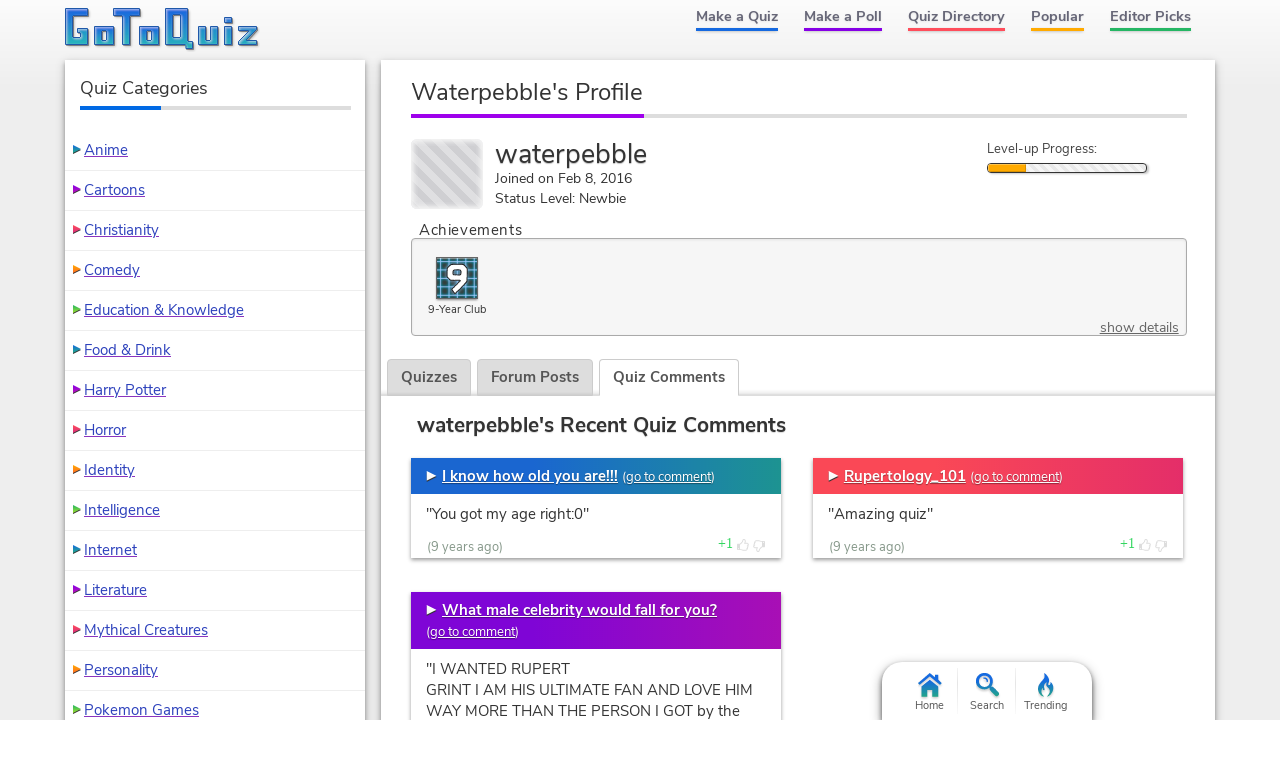

--- FILE ---
content_type: text/html; charset=UTF-8
request_url: https://www.gotoquiz.com/profile/waterpebble
body_size: 4749
content:
<!DOCTYPE HTML>
<html lang="en"><head>
<meta charset="utf-8" /><title>waterpebble, GoTo Quiz User</title>
<link rel="preload" href="/f/nunito-sans-v6-latin-ext_latin-regular.woff2" type="font/woff2" as="font" crossorigin>
<link rel="preload" href="/f/nunito-sans-v6-latin-700.woff2" type="font/woff2" as="font" crossorigin>
<!--[if lt IE 9]>
<script>var e=("article,aside,footer,header,nav,section,main").split(',');for(var i=0;i<e.length;i++)document.createElement(e[i]);</script>
<![endif]-->
<link rel="stylesheet" href="/css/cache/43-grd-plb-tab-prf-qse.css">
<meta name="viewport" content="width=device-width,initial-scale=1,user-scalable=yes">
<link rel="icon" type="image/png" href="https://www.gotoquiz.com/img/2.4/fav_c.png">
<link rel="canonical" href="https://www.gotoquiz.com/profile/waterpebble">
<meta name="theme-color" content="#3D76C7">
<style>
@font-face {
  font-family: 'Nunito Sans';
  font-style: normal;
  font-weight: 700;
  font-display: swap;
  src: local('Nunito Sans Bold'), local('NunitoSans-Bold'),
       url('../f/nunito-sans-v6-latin-700.woff2') format('woff2'),
       url('../f/nunito-sans-v6-latin-700.woff') format('woff');
}
</style>
</head><body class="grid grid2Col">
<header><a id="logoLink" href="/" title="Home"><svg xmlns="http://www.w3.org/2000/svg" xmlns:xlink="http://www.w3.org/1999/xlink" width="195" height="44" viewBox="-.5 -.5 195 44"><defs><filter id="lgo_f"><feGaussianBlur in="SourceAlpha" stdDeviation="1" result="blur"/><feOffset dy="1" dx="1"/><feComposite in2="SourceAlpha" operator="arithmetic" k2="-1" k3="1" result="s"/><feFlood flood-color="#e5f3ff" flood-opacity=".64"/><feComposite in2="s" operator="in"/><feComposite in2="SourceGraphic"/></filter><filter id="lgo_d"><feGaussianBlur in="SourceAlpha" stdDeviation="1.3"/><feOffset dx="2.2" dy="2.2"/><feComponentTransfer><feFuncA type="linear" slope=".24"/></feComponentTransfer><feMerge><feMergeNode/><feMergeNode in="SourceGraphic"/></feMerge></filter><g id="lgo_l"><path d="M0 0v36h22V20H12v4h2l1 1v3l-1 1H8l-1-1V8l1-1h14V0z"/><path id="lgo_o" d="M29 18v18h19V18H29zm12 5v8l-1 1h-3l-1-1v-8l1-1h3l1 1z"/><path d="M48 0v7h8l1 1v28h7V8l1-1h9V0z"/><use xlink:href="#lgo_o" transform="translate(45)"/><path d="m123 33-1-1V0h-22v36h19l1 1v3h7v-7h-4zm-8-26v21l-1 1h-6l-1-1V7l1-1h6l1 1zM133 18v18h19V18h-7v13l-1 1h-3l-1-1V18zM159 36h7V18h-7v18zm0-27v5h7V9h-7zM173 18v4h11l-11 11v3h18v-4h-10l10-11v-3z"/></g><g id="lgo_b"><path d="M7 28.5v-21M14.5 29h-7M15 24.5v4M7.5 7H22V0H0v36h22V20H12v4h2.5"/><path id="lgo_o2" d="M29 18v18h19V18H29.5zm7 13.5v-9m4.5 9.5h-4m4.5-9.5v9M36.5 22h4"/><path d="M64.5 7H74V0H48v7h8.5M57 7.5V36h7V7.5"/><use xlink:href="#lgo_o2" transform="translate(45)"/><path d="M122 32.5V0h-22v36h20m.5 1v3h6.5v-7h-4.5m-15-27h7M107 28.5v-22m7.5 22.5h-7M115 6.5v22M144.5 32h-4M140 31.5V18h-7v18h19V18h-7v13.5M159 36h7V18h-7v18.5zm0-27v5h7V9h-6.5zM173 18v4h10l.5.5L173 33v3h18v-4h-10l-.5-.5L191 21v-3z"/></g><linearGradient id="lgo_g" x1="0" y1="0" x2="0" y2="100%"><stop offset="0%" stop-color="#1A63E0"/><stop offset="100%" stop-color="#29b7bc"/></linearGradient></defs><use xlink:href="#lgo_l" style="stroke:rgba(0,0,0,.267);fill:rgba(0,0,0,.267)" transform="translate(1 1)"/><g filter="url(#lgo_d)"><use xlink:href="#lgo_l" style="fill:url(#lgo_g);filter:url(#lgo_f)"/></g><use xlink:href="#lgo_b" stroke="#1f58a9" fill="none"/></svg></a><input type="checkbox" id="navbar-chk">
<nav><ul id="topLinks">
    <li><a href="/quiz/maker/create.html">Make a Quiz</a>
    <li><a href="/poll/maker/design-poll.html">Make a Poll</a>
    <li><a href="/i">Quiz Directory</a>
    <li><a href="/top-quizzes.html">Popular</a>
    <li><a href="/editors-picks/">Editor Picks</a>
  </ul><label for="navbar-chk" id="navbar-btn"></label></nav>
</header>
<main>
<section>
  <h1>waterpebble's Profile</h1>
  <div id="uinfo" class="smallAvatar">
    <div id="uinfoLeft">
<div id="picField"></div>        <p><span class="uname">waterpebble</span><br>
      Joined on Feb 8, 2016<br>
      Status Level: Newbie        </p>
    </div>

    <div id="uinfoRight">

                <div class="levelUpText">
                  Level-up Progress:
                </div>
                <div class="levelUpBox"><div class="levelUpBar lubOrange" style="width: 24%;">&nbsp;</div></div>
            </div>
  </div>
  
  
<div class="ach-container indent"><div class="ach-listTitle">Achievements</div><div class="ach-list"><div class="ach-display">          <div class="ach-icon" style="background-image: url(/img/2.54/achieve/year-9final_c.svg)">
          </div>
<div class="ach-title">9-Year Club</div></div><a href="#" id="ach-detailShow">show details</a></div></div>
  <div id="profileTabs" class="gtab-container no-js">
    <div class="gtab-nav">
<a href="#" class="gtab-nav__link">Quizzes</a>
<a href="#" class="gtab-nav__link">Forum Posts</a>
<a href="#" class="gtab-nav__link is-active">Quiz Comments<span class="gtab-counter">3</span></a>
    </div>
    
    
<div class="tabContent" id="quizContent"><h3>waterpebble's Quizzes</h3><p><i>No quizzes added yet!</i></p></div><div class="tabContent"><h3>waterpebble's Recent Posts</h3><p><i>No posts yet!</i></p></div><div class="tabContent is-active"><h3>waterpebble's Recent Quiz Comments</h3>    <div class="cmtsBox">
        <ul class="myposts">
    <li>
      <div class="titleBar">
        <a class="icPre" href="/i_know_how_old_you_are_4">I know how old you are!!!</a>
        <span class="viewCmts">
            (<a href="/gtq/to-qcmt.html?cid=385847">go to comment</a>)
        </span>
      </div>
      
      <blockquote>
         <p>"You got my age right:0"</p>      </blockquote>
      <div class="cmtDeets">
<time datetime="2016-03-15T11:51:49-04:00" title="Mar 15, 2016 11:51am">(9 years ago)</time>          <span class="cmtReplies"></span>
    <div class="thumbs" data-user-like="0">
      <span class="thumbVal upVal">1</span>
      <span class="thumbU"></span><span class="thumbD"></span>
    </div>
      </div>
    </li>
    <li>
      <div class="titleBar">
        <a class="icPre" href="/what_male_celebrity_would_fall_for_you_1">What male celebrity would fall for you?</a>
        <span class="viewCmts">
            (<a href="/gtq/to-qcmt.html?cid=385773">go to comment</a>)
        </span>
      </div>
      
      <blockquote>
         <p>"I WANTED RUPERT </p><p>GRINT I AM HIS ULTIMATE FAN AND LOVE HIM WAY MORE THAN THE PERSON I GOT by the way I got Zacki Enron but I don't…"</p>      </blockquote>
      <div class="cmtDeets">
<time datetime="2016-03-14T13:41:51-04:00" title="Mar 14, 2016 1:41pm">(9 years ago)</time>          <span class="cmtReplies"></span>
    <div class="thumbs" data-user-like="0">
      <span class="thumbVal">0</span>
      <span class="thumbU"></span><span class="thumbD"></span>
    </div>
      </div>
    </li>
    <li>
      <div class="titleBar">
        <a class="icPre" href="/rupertology_101">Rupertology_101</a>
        <span class="viewCmts">
            (<a href="/gtq/to-qcmt.html?cid=382931">go to comment</a>)
        </span>
      </div>
      
      <blockquote>
         <p>"Amazing quiz"</p>      </blockquote>
      <div class="cmtDeets">
<time datetime="2016-02-08T10:59:18-05:00" title="Feb 8, 2016 10:59am">(9 years ago)</time>          <span class="cmtReplies"></span>
    <div class="thumbs" data-user-like="0">
      <span class="thumbVal upVal">1</span>
      <span class="thumbU"></span><span class="thumbD"></span>
    </div>
      </div>
    </li>
        </ul>
    </div>
</div>  
  </div>
  
</section>


</main><div id="leftCol" class="sideCol"><div class="card sideBox"><h2>Quiz Categories</h2><ul class="stdVertical bltList noContentBefore noContentAfter"><li><a href="/i/arts/animation/anime">Anime</a><li><a href="/i/arts/animation/cartoons">Cartoons</a><li><a href="/i/society/religion-and-spirituality/christianity">Christianity</a><li><a href="/i/arts/television/tv-comedy">Comedy</a><li><a href="/i/society/education">Education & Knowledge</a><li><a href="/i/lifestyle/food-drink">Food &amp; Drink</a><li><a href="/i/arts/literature/lit-fantasy/harry-potter">Harry Potter</a><li><a href="/i/arts/movies/horror-movies">Horror</a><li><a href="/i/all-about-you/identity">Identity</a><li><a href="/i/all-about-you/intelligence">Intelligence</a><li><a href="/i/computers/internet">Internet</a><li><a href="/i/arts/literature">Literature</a><li><a href="/i/offbeat/mythical-creatures">Mythical Creatures</a><li><a href="/i/all-about-you/your-personality">Personality</a><li><a href="/i/games/video-games/roleplaying-video-games/pokemon-games">Pokemon Games</a><li><a href="/i/society/politics">Politics</a><li><a href="/i/arts/television">Television</a><li><a href="/i/countries/north-america/united-states">United States</a><li><a href="/i/games/video-games">Video Games</a><li><a href="/i/society/work">Work</a></ul></div></div><footer><ul id="footLinks"><li><a href="/terms.html">Terms &amp; Conditions</a><li><a href="/privacy.html">Privacy Policy</a><li><a href="/contact.html">Contact Us</a><li><a href="/help/faq.html">FAQ &amp; Attributions</a></ul></footer><div id="floatBar"><div id="floatBarDisp"><a href="/" id="fbarHome" class="fbarA"><div class="fbarIc"></div>Home</a><a href="#" id="fbarSearch" class="fbarA"><div class="fbarIc"></div>Search</a><a href="/trending.html" id="fbarTrend" class="fbarA"><div class="fbarIc"></div>Trending</a></div></div><script>
document.getElementById('profileTabs').classList.remove('no-js');
</script>
<!--[if lt IE 9]>
<script src="/js/jquery.oldie3.js"></script>
<![endif]-->
<!--[if gte IE 9]><!-->  
<script src="//ajax.googleapis.com/ajax/libs/jquery/3.5.0/jquery.min.js"></script>
<script>if(typeof window.jQuery=='undefined')document.write(unescape('%3Cscript src="/js/jquery-3.5.0.min.js"%3E%3C/script%3E'));</script>
<!--<![endif]-->  
<script src="/js/cache/40-v253.js"></script><script src="/js/cache/40-pol-sha-mor-tab.js"></script>  <script>
  $(document).ready(function() {
      $('#leftCol').activatePolls();
  });
  
  $(window).on('load', function() {
      $('#profileTabs').gtqTabs({
            tabLinks: '.gtab-nav__link',
            tabContents: '.tabContent'
      });
         
  var $achList = $('.ach-list'),
      $detLnk = $('#ach-detailShow'),
      $detBox;
      
$achList.moreList({
    maxHeight: 110, 
    speed: 900,
    moreText: 'Show All', 
    blockClass: 'ach-more', 
    anchorClass: 'ach-moreAnchor',
    onInit: function() { $achList.addClass('ach-listObscured'); },
    onExpandEnd: function() { 
        $achList.removeClass('ach-listObscured'); 
        $('.ach-more').remove();
    }});
      
  $detLnk.click(function(e) {
      e.preventDefault();
      
      if (!$detBox) {
          $.get('/account/waterpebble/achieve-details.html', function(html) {
              $detBox = $(html);
              $detBox.gtqModal({addClass: 'ach-detailModal'});
              
              setTimeout(function() {
                var $acctDet = $detBox.find('.ach-acctDetails'),
                    $acctList = $acctDet.children('.ach-entityList'),
                    acctHi = $acctList.height(),
                    acctScHi = $acctList.prop('scrollHeight'),
                    boxHi = $detBox.height(),
                    divHi = acctScHi / boxHi;
                    
                if ((divHi < 0.4) && ((acctScHi - acctHi) < (1 + ((0.4 - divHi) / 0.4)) * 30))
                    $acctDet.css('flex-shrink', 0);
            }, 800);
          });
      }
      else
          $detBox.gtqModal({addClass: 'ach-detailModal'});
  });
  
      
      $('#quizList').moreList({maxHeight: 1600});
      var sw = gtqUtil.has(window, 'pikachu.sr') ? window.pikachu.sr[0] : 400,
          hmax = sw < 500 ? 1200 : 1600;
      $('.postsBox,.cmtsBox').moreList({maxHeight: hmax});
  });
  </script>

<script>
var d,s;window.CSS&&CSS.supports("color","var(--myvar)")||((s=(d=document).createElement("script")).src="/js/3rdparty/css-vars.js",d.head.appendChild(s));
</script>

<script>
var _gaq=[];
_gaq.push(['_setAccount','UA-628020-1']);
_gaq.push(['_trackPageview']);
(function(d,t){
var ga=d.createElement(t),s=d.getElementsByTagName(t)[0];
ga.src=('https:'==document.location.protocol?'https://ssl':'http://www')+'.google-analytics.com/ga.js';
s.parentNode.insertBefore(ga,s);
})(document,'script');
</script>
</body></html><!-- Time: 53.5ms -->

--- FILE ---
content_type: image/svg+xml; charset=utf-8
request_url: https://www.gotoquiz.com/img/2.54/achieve/year-9final_c.svg
body_size: 1509
content:
<svg xmlns="http://www.w3.org/2000/svg" xmlns:xlink="http://www.w3.org/1999/xlink" width="50" height="50" xml:space="preserve"><defs><filter id="glo1" x="-25%" y="-25%" width="150%" height="150%"><feGaussianBlur stdDeviation="1.8"/></filter><filter id="glo2" x="-25%" y="-25%" width="150%" height="150%"><feGaussianBlur stdDeviation="2"/></filter><filter id="glo3" x="-25%" y="-25%" width="150%" height="150%"><feGaussianBlur stdDeviation="1"/></filter><g id="grid"><path d="M15.5 50V0M25.4 0v50M35.5 0v50M45.5 0v50"/><path fill="none" d="M5.5 50V5.5H50"/><path d="M0 15.4h50M0 25.5h50M0 35.5h50M0 45.6h50"/><path fill="none" d="M5.5 0v5.5H0"/></g></defs><path fill="#333f3c" d="M0 0h50v50H0z"/><use xlink:href="#grid" stroke="#00A0C6" filter="url(#glo2)"/><use xlink:href="#grid" stroke="#00A0C6" filter="url(#glo3)"/><use xlink:href="#grid" stroke="#acf"/><path filter="url(#glo1)" opacity=".5" fill="#acf" d="m32.96 6.83-15.57.1-6.15 5.71-.06 12.05 5.76 5.16 7.89-.24-8.81 8.89 6.48 7.62 16.1-16.1.34-17.36-5.98-5.83zm-5.23 12.7-5.46-.12.06-2.2h5.4v2.32z"/><path fill="#FFF" d="m32.33 8.83-14.08.09-4.96 4.63.04 10.21 4.21 4 11.42.24-10.25 10.58 4.04 5.33L36.79 29.2l.33-15.46-4.79-4.91zm-3.41 11.92c-1.18 1.48-8.29.29-8.29.29s-.7-3.82.21-4.96 6.68-1.29 8.12-.33c1.44.96 1.13 3.52-.04 5z"/><g fill="#222"><path d="M28.1 28.47c-.71-.4-1.6-.14-2.35-.2-.64-.04-1.09.12-1.78.07-1.18-.09-1.94.17-3.12.09-1.1-.08-2.71-.05-3.47-.24-1.02-.26-1.73-1.19-2.22-1.78a14.84 14.84 0 0 0-1.63-1.48 2.42 2.42 0 0 1-.78-1.14 9 9 0 0 1-.19-2.8c.26-1.91-.28-2.14.04-4.84.1-.81.01-2.27.24-2.85.15-.38 1.36-1.78 1.78-2.14.42-.36.22-.22.63-.63 1.09-1.09 2.29-2.17 3.47-2.31a35 35 0 0 1 4.13-.06c2.16.06 5.26-.02 7.03-.03.6 0 2.03-.02 2.65.16.8.24 2.14 1.57 2.66 2.21.87 1.07 2.08 1.96 2.4 3.15.31 1.18.26 3.72.12 5.7-.18 2.52-.05 2.87-.06 5.16 0 .67.01 2.08-.06 2.91-.21 2.61-.36 1.9-1.42 3.5-.53.8-1.96 1.85-2.54 2.5-2.91 3.25-4.97 5.6-8.91 8.9-.63.53-1.57 1.99-2.2 1.96-.53-.03-.82-.67-1.11-1.1-.66-.97-1.19-1.44-1.85-2.46-.28-.43-1.36-1.74-1.37-2.1-.04-.81 2.28-2.64 2.74-3.18 1.85-2.19 3.13-2.39 4.81-4.71.78-1.12 1.95-1.58 2.36-2.26zm1.06 8.19c.44-.61 2.92-3.13 3.5-3.78.97-1.11 3.3-3.33 3.64-4.7.12-.47-.15-.25-.07-1.06l.17-1.77c.18-2-.04-3.18.19-5.54.04-.42-.1-3.3-.06-3.72.18-2.02-.08-2.24-.84-3.2-.88-1.11-2.17-2.84-3.38-3.21-.42-.13-1.03-.4-1.66-.38a182 182 0 0 1-7.39 0 33.7 33.7 0 0 0-4.55.21c-.91.11-1.58.83-2.67 1.84-.66.62-1.71 1.65-2.08 2.43-.23.5-.05 1.74-.12 2.67l-.18 2.08c-.06.8.12 1.43.05 2.11-.06.58-.06 2.06.07 2.58.1.42.95 1.03 1.27 1.43.39.48 1.65 1.63 1.93 1.9 1.05 1.01 1.7.51 3.17.57.55.02 1.21.11 1.66.12.9.02 2.96-.15 3.44-.13 1.1.06 4.09-.29 4.22.69.16 1.22-1.36 2.09-2.16 2.81-.28.25-.36.25-.59.56-.66.88-.9 1.08-1.59 1.87-.91 1.02-1.73 1.2-2.44 2.23a6.3 6.3 0 0 1-1.01 1.14c-.77.64-2.01 1.53-2.25 2.38.14-.5 1.53 1.91 1.66 2.11.81 1.27.85 1.02 1.63 1.92 1.68-2.17 5.36-4.67 6.44-6.16z"/><path d="M20.31 21.53c-.69-.76-.71-1.46-.67-2.99.02-.68-.01-1.18.11-1.59.37-1.2.93-1.67 1.82-1.94 1.17-.36 3.26-.23 4.85-.34.57-.04 1.55.23 1.97.24 1.1.04 1.65 1.09 1.85 1.86.14.54.11 2.43-.01 2.95-.1.45-.46 1.66-.91 1.94-.84.52-2.6.34-3.39.25-1.8-.19-4.22.24-5.62-.38zm3.68-.89c1.39.03 3.06.56 4.26.08 1.21-.49 1.62-4.05.08-4.69-.5-.21-1.48-.09-2.18-.04-1.69.11-4.14-.57-5 .69-.56.82-.46 3.03-.1 3.77.91.53 1.83.17 2.94.19z"/></g></svg>